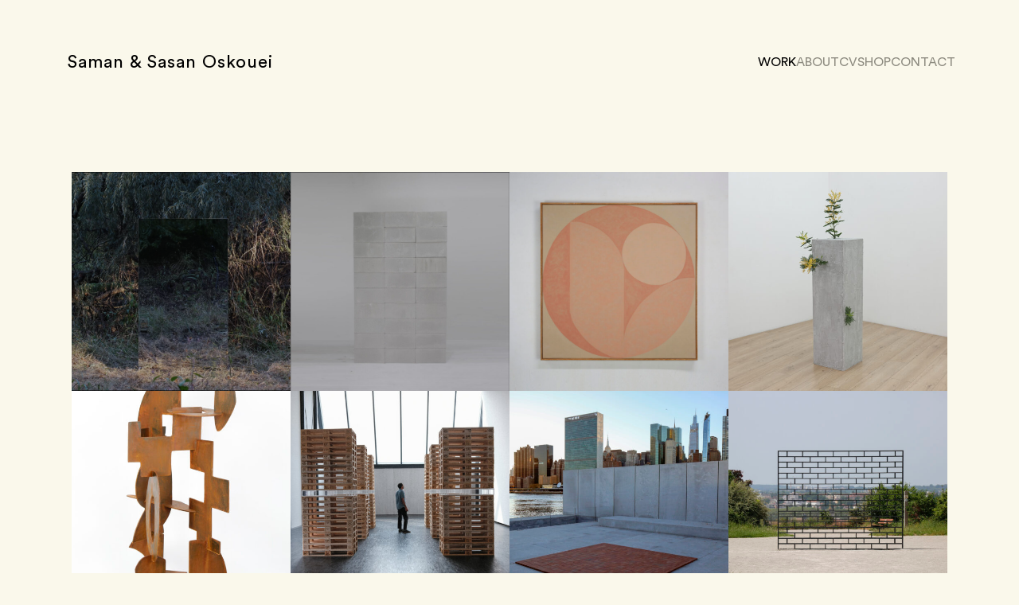

--- FILE ---
content_type: text/html; charset=UTF-8
request_url: https://oskoueistudio.com/
body_size: 7540
content:
<!DOCTYPE HTML>
<html xmlns="http://www.w3.org/1999/xhtml">
<head>
		<meta http-equiv="Content-Type" content="text/html; charset=UTF-8">
	<meta id="vp" name="viewport" content="width=device-width, initial-scale=1">
	<title>Oskouei Studio - Saman and Sasan Oskouei</title>
	<meta name="description" content="Saman and Sasan Oskouei (aka ICY & SOT): Multidisciplinary artists and brothers from Tabriz, Iran, currently located in Brooklyn, New York.">
	<link rel="icon" type="image/x-icon" href="https://oskoueistudio.com/wp-content/themes/oskoueistudio/favicon.png">
	<meta name="theme-color" content="#faf8eb">
		<meta property="og:image" content="https://oskoueistudio.com/wp-content/themes/oskoueistudio/screenshot.png">
	<meta property="og:description" content="Oskouei Studio - Saman and Sasan Oskouei">
		<link rel="stylesheet" type="text/css" href="https://oskoueistudio.com/wp-content/themes/oskoueistudio/style.css">
	<script type="text/javascript" src="https://oskoueistudio.com/wp-content/themes/oskoueistudio/assets/jquery.min.js" id="jquery-js"></script>
	<script type="text/javascript" src="https://oskoueistudio.com/wp-content/themes/oskoueistudio/assets/swiper.min.js" id="swiper-js"></script>
	<link rel="stylesheet" type="text/css" href="https://oskoueistudio.com/wp-content/themes/oskoueistudio/assets/swiper.min.css">
	<script type="text/javascript" src="https://oskoueistudio.com/wp-content/themes/oskoueistudio/assets/fancybox.min.js" id="fancybox-js"></script>
	<link rel="stylesheet" type="text/css" href="https://oskoueistudio.com/wp-content/themes/oskoueistudio/assets/fancybox.min.css">
	<link rel="stylesheet" type="text/css" href="https://oskoueistudio.com/wp-content/themes/oskoueistudio/assets/hamburgers.min.css">
	<script type="text/javascript" src="https://oskoueistudio.com/wp-content/themes/oskoueistudio/assets/masonry.min.js" id="masonry-js"></script>
	<script type="text/javascript" src="https://oskoueistudio.com/wp-content/themes/oskoueistudio/assets/global.js"></script>
	<script async src="https://www.googletagmanager.com/gtag/js?id=G-KLWRYXY8EH"></script>
	<script>
	window.dataLayer = window.dataLayer || [];
	function gtag(){dataLayer.push(arguments);}
	gtag('js', new Date());
	gtag('config', 'G-KLWRYXY8EH');
	</script>
	<meta name='robots' content='max-image-preview:large' />
<link rel="alternate" title="oEmbed (JSON)" type="application/json+oembed" href="https://oskoueistudio.com/wp-json/oembed/1.0/embed?url=https%3A%2F%2Foskoueistudio.com%2F" />
<link rel="alternate" title="oEmbed (XML)" type="text/xml+oembed" href="https://oskoueistudio.com/wp-json/oembed/1.0/embed?url=https%3A%2F%2Foskoueistudio.com%2F&#038;format=xml" />
<style id='wp-img-auto-sizes-contain-inline-css' type='text/css'>
img:is([sizes=auto i],[sizes^="auto," i]){contain-intrinsic-size:3000px 1500px}
/*# sourceURL=wp-img-auto-sizes-contain-inline-css */
</style>
<style id='wp-emoji-styles-inline-css' type='text/css'>

	img.wp-smiley, img.emoji {
		display: inline !important;
		border: none !important;
		box-shadow: none !important;
		height: 1em !important;
		width: 1em !important;
		margin: 0 0.07em !important;
		vertical-align: -0.1em !important;
		background: none !important;
		padding: 0 !important;
	}
/*# sourceURL=wp-emoji-styles-inline-css */
</style>
<style id='wp-block-library-inline-css' type='text/css'>
:root{--wp-block-synced-color:#7a00df;--wp-block-synced-color--rgb:122,0,223;--wp-bound-block-color:var(--wp-block-synced-color);--wp-editor-canvas-background:#ddd;--wp-admin-theme-color:#007cba;--wp-admin-theme-color--rgb:0,124,186;--wp-admin-theme-color-darker-10:#006ba1;--wp-admin-theme-color-darker-10--rgb:0,107,160.5;--wp-admin-theme-color-darker-20:#005a87;--wp-admin-theme-color-darker-20--rgb:0,90,135;--wp-admin-border-width-focus:2px}@media (min-resolution:192dpi){:root{--wp-admin-border-width-focus:1.5px}}.wp-element-button{cursor:pointer}:root .has-very-light-gray-background-color{background-color:#eee}:root .has-very-dark-gray-background-color{background-color:#313131}:root .has-very-light-gray-color{color:#eee}:root .has-very-dark-gray-color{color:#313131}:root .has-vivid-green-cyan-to-vivid-cyan-blue-gradient-background{background:linear-gradient(135deg,#00d084,#0693e3)}:root .has-purple-crush-gradient-background{background:linear-gradient(135deg,#34e2e4,#4721fb 50%,#ab1dfe)}:root .has-hazy-dawn-gradient-background{background:linear-gradient(135deg,#faaca8,#dad0ec)}:root .has-subdued-olive-gradient-background{background:linear-gradient(135deg,#fafae1,#67a671)}:root .has-atomic-cream-gradient-background{background:linear-gradient(135deg,#fdd79a,#004a59)}:root .has-nightshade-gradient-background{background:linear-gradient(135deg,#330968,#31cdcf)}:root .has-midnight-gradient-background{background:linear-gradient(135deg,#020381,#2874fc)}:root{--wp--preset--font-size--normal:16px;--wp--preset--font-size--huge:42px}.has-regular-font-size{font-size:1em}.has-larger-font-size{font-size:2.625em}.has-normal-font-size{font-size:var(--wp--preset--font-size--normal)}.has-huge-font-size{font-size:var(--wp--preset--font-size--huge)}.has-text-align-center{text-align:center}.has-text-align-left{text-align:left}.has-text-align-right{text-align:right}.has-fit-text{white-space:nowrap!important}#end-resizable-editor-section{display:none}.aligncenter{clear:both}.items-justified-left{justify-content:flex-start}.items-justified-center{justify-content:center}.items-justified-right{justify-content:flex-end}.items-justified-space-between{justify-content:space-between}.screen-reader-text{border:0;clip-path:inset(50%);height:1px;margin:-1px;overflow:hidden;padding:0;position:absolute;width:1px;word-wrap:normal!important}.screen-reader-text:focus{background-color:#ddd;clip-path:none;color:#444;display:block;font-size:1em;height:auto;left:5px;line-height:normal;padding:15px 23px 14px;text-decoration:none;top:5px;width:auto;z-index:100000}html :where(.has-border-color){border-style:solid}html :where([style*=border-top-color]){border-top-style:solid}html :where([style*=border-right-color]){border-right-style:solid}html :where([style*=border-bottom-color]){border-bottom-style:solid}html :where([style*=border-left-color]){border-left-style:solid}html :where([style*=border-width]){border-style:solid}html :where([style*=border-top-width]){border-top-style:solid}html :where([style*=border-right-width]){border-right-style:solid}html :where([style*=border-bottom-width]){border-bottom-style:solid}html :where([style*=border-left-width]){border-left-style:solid}html :where(img[class*=wp-image-]){height:auto;max-width:100%}:where(figure){margin:0 0 1em}html :where(.is-position-sticky){--wp-admin--admin-bar--position-offset:var(--wp-admin--admin-bar--height,0px)}@media screen and (max-width:600px){html :where(.is-position-sticky){--wp-admin--admin-bar--position-offset:0px}}

/*# sourceURL=wp-block-library-inline-css */
</style><link rel='stylesheet' id='wc-blocks-style-css' href='https://oskoueistudio.com/wp-content/plugins/woocommerce/assets/client/blocks/wc-blocks.css?ver=wc-10.3.6' type='text/css' media='all' />
<style id='global-styles-inline-css' type='text/css'>
:root{--wp--preset--aspect-ratio--square: 1;--wp--preset--aspect-ratio--4-3: 4/3;--wp--preset--aspect-ratio--3-4: 3/4;--wp--preset--aspect-ratio--3-2: 3/2;--wp--preset--aspect-ratio--2-3: 2/3;--wp--preset--aspect-ratio--16-9: 16/9;--wp--preset--aspect-ratio--9-16: 9/16;--wp--preset--color--black: #000000;--wp--preset--color--cyan-bluish-gray: #abb8c3;--wp--preset--color--white: #ffffff;--wp--preset--color--pale-pink: #f78da7;--wp--preset--color--vivid-red: #cf2e2e;--wp--preset--color--luminous-vivid-orange: #ff6900;--wp--preset--color--luminous-vivid-amber: #fcb900;--wp--preset--color--light-green-cyan: #7bdcb5;--wp--preset--color--vivid-green-cyan: #00d084;--wp--preset--color--pale-cyan-blue: #8ed1fc;--wp--preset--color--vivid-cyan-blue: #0693e3;--wp--preset--color--vivid-purple: #9b51e0;--wp--preset--gradient--vivid-cyan-blue-to-vivid-purple: linear-gradient(135deg,rgb(6,147,227) 0%,rgb(155,81,224) 100%);--wp--preset--gradient--light-green-cyan-to-vivid-green-cyan: linear-gradient(135deg,rgb(122,220,180) 0%,rgb(0,208,130) 100%);--wp--preset--gradient--luminous-vivid-amber-to-luminous-vivid-orange: linear-gradient(135deg,rgb(252,185,0) 0%,rgb(255,105,0) 100%);--wp--preset--gradient--luminous-vivid-orange-to-vivid-red: linear-gradient(135deg,rgb(255,105,0) 0%,rgb(207,46,46) 100%);--wp--preset--gradient--very-light-gray-to-cyan-bluish-gray: linear-gradient(135deg,rgb(238,238,238) 0%,rgb(169,184,195) 100%);--wp--preset--gradient--cool-to-warm-spectrum: linear-gradient(135deg,rgb(74,234,220) 0%,rgb(151,120,209) 20%,rgb(207,42,186) 40%,rgb(238,44,130) 60%,rgb(251,105,98) 80%,rgb(254,248,76) 100%);--wp--preset--gradient--blush-light-purple: linear-gradient(135deg,rgb(255,206,236) 0%,rgb(152,150,240) 100%);--wp--preset--gradient--blush-bordeaux: linear-gradient(135deg,rgb(254,205,165) 0%,rgb(254,45,45) 50%,rgb(107,0,62) 100%);--wp--preset--gradient--luminous-dusk: linear-gradient(135deg,rgb(255,203,112) 0%,rgb(199,81,192) 50%,rgb(65,88,208) 100%);--wp--preset--gradient--pale-ocean: linear-gradient(135deg,rgb(255,245,203) 0%,rgb(182,227,212) 50%,rgb(51,167,181) 100%);--wp--preset--gradient--electric-grass: linear-gradient(135deg,rgb(202,248,128) 0%,rgb(113,206,126) 100%);--wp--preset--gradient--midnight: linear-gradient(135deg,rgb(2,3,129) 0%,rgb(40,116,252) 100%);--wp--preset--font-size--small: 13px;--wp--preset--font-size--medium: 20px;--wp--preset--font-size--large: 36px;--wp--preset--font-size--x-large: 42px;--wp--preset--spacing--20: 0.44rem;--wp--preset--spacing--30: 0.67rem;--wp--preset--spacing--40: 1rem;--wp--preset--spacing--50: 1.5rem;--wp--preset--spacing--60: 2.25rem;--wp--preset--spacing--70: 3.38rem;--wp--preset--spacing--80: 5.06rem;--wp--preset--shadow--natural: 6px 6px 9px rgba(0, 0, 0, 0.2);--wp--preset--shadow--deep: 12px 12px 50px rgba(0, 0, 0, 0.4);--wp--preset--shadow--sharp: 6px 6px 0px rgba(0, 0, 0, 0.2);--wp--preset--shadow--outlined: 6px 6px 0px -3px rgb(255, 255, 255), 6px 6px rgb(0, 0, 0);--wp--preset--shadow--crisp: 6px 6px 0px rgb(0, 0, 0);}:where(.is-layout-flex){gap: 0.5em;}:where(.is-layout-grid){gap: 0.5em;}body .is-layout-flex{display: flex;}.is-layout-flex{flex-wrap: wrap;align-items: center;}.is-layout-flex > :is(*, div){margin: 0;}body .is-layout-grid{display: grid;}.is-layout-grid > :is(*, div){margin: 0;}:where(.wp-block-columns.is-layout-flex){gap: 2em;}:where(.wp-block-columns.is-layout-grid){gap: 2em;}:where(.wp-block-post-template.is-layout-flex){gap: 1.25em;}:where(.wp-block-post-template.is-layout-grid){gap: 1.25em;}.has-black-color{color: var(--wp--preset--color--black) !important;}.has-cyan-bluish-gray-color{color: var(--wp--preset--color--cyan-bluish-gray) !important;}.has-white-color{color: var(--wp--preset--color--white) !important;}.has-pale-pink-color{color: var(--wp--preset--color--pale-pink) !important;}.has-vivid-red-color{color: var(--wp--preset--color--vivid-red) !important;}.has-luminous-vivid-orange-color{color: var(--wp--preset--color--luminous-vivid-orange) !important;}.has-luminous-vivid-amber-color{color: var(--wp--preset--color--luminous-vivid-amber) !important;}.has-light-green-cyan-color{color: var(--wp--preset--color--light-green-cyan) !important;}.has-vivid-green-cyan-color{color: var(--wp--preset--color--vivid-green-cyan) !important;}.has-pale-cyan-blue-color{color: var(--wp--preset--color--pale-cyan-blue) !important;}.has-vivid-cyan-blue-color{color: var(--wp--preset--color--vivid-cyan-blue) !important;}.has-vivid-purple-color{color: var(--wp--preset--color--vivid-purple) !important;}.has-black-background-color{background-color: var(--wp--preset--color--black) !important;}.has-cyan-bluish-gray-background-color{background-color: var(--wp--preset--color--cyan-bluish-gray) !important;}.has-white-background-color{background-color: var(--wp--preset--color--white) !important;}.has-pale-pink-background-color{background-color: var(--wp--preset--color--pale-pink) !important;}.has-vivid-red-background-color{background-color: var(--wp--preset--color--vivid-red) !important;}.has-luminous-vivid-orange-background-color{background-color: var(--wp--preset--color--luminous-vivid-orange) !important;}.has-luminous-vivid-amber-background-color{background-color: var(--wp--preset--color--luminous-vivid-amber) !important;}.has-light-green-cyan-background-color{background-color: var(--wp--preset--color--light-green-cyan) !important;}.has-vivid-green-cyan-background-color{background-color: var(--wp--preset--color--vivid-green-cyan) !important;}.has-pale-cyan-blue-background-color{background-color: var(--wp--preset--color--pale-cyan-blue) !important;}.has-vivid-cyan-blue-background-color{background-color: var(--wp--preset--color--vivid-cyan-blue) !important;}.has-vivid-purple-background-color{background-color: var(--wp--preset--color--vivid-purple) !important;}.has-black-border-color{border-color: var(--wp--preset--color--black) !important;}.has-cyan-bluish-gray-border-color{border-color: var(--wp--preset--color--cyan-bluish-gray) !important;}.has-white-border-color{border-color: var(--wp--preset--color--white) !important;}.has-pale-pink-border-color{border-color: var(--wp--preset--color--pale-pink) !important;}.has-vivid-red-border-color{border-color: var(--wp--preset--color--vivid-red) !important;}.has-luminous-vivid-orange-border-color{border-color: var(--wp--preset--color--luminous-vivid-orange) !important;}.has-luminous-vivid-amber-border-color{border-color: var(--wp--preset--color--luminous-vivid-amber) !important;}.has-light-green-cyan-border-color{border-color: var(--wp--preset--color--light-green-cyan) !important;}.has-vivid-green-cyan-border-color{border-color: var(--wp--preset--color--vivid-green-cyan) !important;}.has-pale-cyan-blue-border-color{border-color: var(--wp--preset--color--pale-cyan-blue) !important;}.has-vivid-cyan-blue-border-color{border-color: var(--wp--preset--color--vivid-cyan-blue) !important;}.has-vivid-purple-border-color{border-color: var(--wp--preset--color--vivid-purple) !important;}.has-vivid-cyan-blue-to-vivid-purple-gradient-background{background: var(--wp--preset--gradient--vivid-cyan-blue-to-vivid-purple) !important;}.has-light-green-cyan-to-vivid-green-cyan-gradient-background{background: var(--wp--preset--gradient--light-green-cyan-to-vivid-green-cyan) !important;}.has-luminous-vivid-amber-to-luminous-vivid-orange-gradient-background{background: var(--wp--preset--gradient--luminous-vivid-amber-to-luminous-vivid-orange) !important;}.has-luminous-vivid-orange-to-vivid-red-gradient-background{background: var(--wp--preset--gradient--luminous-vivid-orange-to-vivid-red) !important;}.has-very-light-gray-to-cyan-bluish-gray-gradient-background{background: var(--wp--preset--gradient--very-light-gray-to-cyan-bluish-gray) !important;}.has-cool-to-warm-spectrum-gradient-background{background: var(--wp--preset--gradient--cool-to-warm-spectrum) !important;}.has-blush-light-purple-gradient-background{background: var(--wp--preset--gradient--blush-light-purple) !important;}.has-blush-bordeaux-gradient-background{background: var(--wp--preset--gradient--blush-bordeaux) !important;}.has-luminous-dusk-gradient-background{background: var(--wp--preset--gradient--luminous-dusk) !important;}.has-pale-ocean-gradient-background{background: var(--wp--preset--gradient--pale-ocean) !important;}.has-electric-grass-gradient-background{background: var(--wp--preset--gradient--electric-grass) !important;}.has-midnight-gradient-background{background: var(--wp--preset--gradient--midnight) !important;}.has-small-font-size{font-size: var(--wp--preset--font-size--small) !important;}.has-medium-font-size{font-size: var(--wp--preset--font-size--medium) !important;}.has-large-font-size{font-size: var(--wp--preset--font-size--large) !important;}.has-x-large-font-size{font-size: var(--wp--preset--font-size--x-large) !important;}
/*# sourceURL=global-styles-inline-css */
</style>

<style id='classic-theme-styles-inline-css' type='text/css'>
/*! This file is auto-generated */
.wp-block-button__link{color:#fff;background-color:#32373c;border-radius:9999px;box-shadow:none;text-decoration:none;padding:calc(.667em + 2px) calc(1.333em + 2px);font-size:1.125em}.wp-block-file__button{background:#32373c;color:#fff;text-decoration:none}
/*# sourceURL=/wp-includes/css/classic-themes.min.css */
</style>
<link rel='stylesheet' id='woocommerce-layout-css' href='https://oskoueistudio.com/wp-content/plugins/woocommerce/assets/css/woocommerce-layout.css?ver=10.3.6' type='text/css' media='all' />
<link rel='stylesheet' id='woocommerce-smallscreen-css' href='https://oskoueistudio.com/wp-content/plugins/woocommerce/assets/css/woocommerce-smallscreen.css?ver=10.3.6' type='text/css' media='only screen and (max-width: 768px)' />
<link rel='stylesheet' id='woocommerce-general-css' href='https://oskoueistudio.com/wp-content/plugins/woocommerce/assets/css/woocommerce.css?ver=10.3.6' type='text/css' media='all' />
<style id='woocommerce-inline-inline-css' type='text/css'>
.woocommerce form .form-row .required { visibility: visible; }
/*# sourceURL=woocommerce-inline-inline-css */
</style>
<link rel='stylesheet' id='brands-styles-css' href='https://oskoueistudio.com/wp-content/plugins/woocommerce/assets/css/brands.css?ver=10.3.6' type='text/css' media='all' />
<script type="text/javascript" src="https://oskoueistudio.com/wp-includes/js/jquery/jquery.min.js?ver=3.7.1" id="jquery-core-js"></script>
<script type="text/javascript" src="https://oskoueistudio.com/wp-includes/js/jquery/jquery-migrate.min.js?ver=3.4.1" id="jquery-migrate-js"></script>
<script type="text/javascript" src="https://oskoueistudio.com/wp-content/plugins/woocommerce/assets/js/jquery-blockui/jquery.blockUI.min.js?ver=2.7.0-wc.10.3.6" id="wc-jquery-blockui-js" defer="defer" data-wp-strategy="defer"></script>
<script type="text/javascript" id="wc-add-to-cart-js-extra">
/* <![CDATA[ */
var wc_add_to_cart_params = {"ajax_url":"/wp-admin/admin-ajax.php","wc_ajax_url":"/?wc-ajax=%%endpoint%%","i18n_view_cart":"View cart","cart_url":"https://oskoueistudio.com/cart/","is_cart":"","cart_redirect_after_add":"no"};
//# sourceURL=wc-add-to-cart-js-extra
/* ]]> */
</script>
<script type="text/javascript" src="https://oskoueistudio.com/wp-content/plugins/woocommerce/assets/js/frontend/add-to-cart.min.js?ver=10.3.6" id="wc-add-to-cart-js" defer="defer" data-wp-strategy="defer"></script>
<script type="text/javascript" src="https://oskoueistudio.com/wp-content/plugins/woocommerce/assets/js/js-cookie/js.cookie.min.js?ver=2.1.4-wc.10.3.6" id="wc-js-cookie-js" defer="defer" data-wp-strategy="defer"></script>
<script type="text/javascript" id="woocommerce-js-extra">
/* <![CDATA[ */
var woocommerce_params = {"ajax_url":"/wp-admin/admin-ajax.php","wc_ajax_url":"/?wc-ajax=%%endpoint%%","i18n_password_show":"Show password","i18n_password_hide":"Hide password"};
//# sourceURL=woocommerce-js-extra
/* ]]> */
</script>
<script type="text/javascript" src="https://oskoueistudio.com/wp-content/plugins/woocommerce/assets/js/frontend/woocommerce.min.js?ver=10.3.6" id="woocommerce-js" defer="defer" data-wp-strategy="defer"></script>
<link rel="https://api.w.org/" href="https://oskoueistudio.com/wp-json/" /><link rel="alternate" title="JSON" type="application/json" href="https://oskoueistudio.com/wp-json/wp/v2/pages/63" /><link rel="EditURI" type="application/rsd+xml" title="RSD" href="https://oskoueistudio.com/xmlrpc.php?rsd" />
<meta name="generator" content="WordPress 6.9" />
<meta name="generator" content="WooCommerce 10.3.6" />
<link rel="canonical" href="https://oskoueistudio.com/" />
<link rel='shortlink' href='https://oskoueistudio.com/' />
	<noscript><style>.woocommerce-product-gallery{ opacity: 1 !important; }</style></noscript>
	<link rel='stylesheet' id='wc-stripe-blocks-checkout-style-css' href='https://oskoueistudio.com/wp-content/plugins/woocommerce-gateway-stripe/build/upe-blocks.css?ver=1e1661bb3db973deba05' type='text/css' media='all' />
</head>
<body>
	<header>
		<a href="https://oskoueistudio.com" class="logo">
			Saman & Sasan Oskouei
			<button class="hamburger hamburger--spin hidden" type="button"><span class="hamburger-box"><span class="hamburger-inner"></span></span></button>
		</a>
		<ul class="menu">
			<li class="current"><a href="https://oskoueistudio.com/">Work</a></li>
			<li class=""><a href="https://oskoueistudio.com/about/">About</a></li>
			<li class=""><a href="https://oskoueistudio.com/cv/">CV</a></li>
			<li class="shop ">
				<a href="https://oskoueistudio.com/shop/">Shop</a>
							</li>
			<li class=""><a href="https://oskoueistudio.com/contact/">Contact</a></li>
		</ul>
	</header><main class="content posts">
					<a class="category-post" href="https://oskoueistudio.com/merging-with-nature/" style="background-image:url(https://oskoueistudio.com/wp-content/uploads/Screenshot-2025-11-24-at-10.57.07-PM-800x452.png);">
			<div>Merging with Nature</div>
		</a>
					<a class="category-post" href="https://oskoueistudio.com/behind-the-blocks/" style="background-image:url(https://oskoueistudio.com/wp-content/uploads/1-10-800x800.jpg);">
			<div>Behind the Blocks</div>
		</a>
					<a class="category-post" href="https://oskoueistudio.com/terra-forma/" style="background-image:url(https://oskoueistudio.com/wp-content/uploads/6-5-800x757.jpg);">
			<div>Terra Forma</div>
		</a>
					<a class="category-post" href="https://oskoueistudio.com/flora-urbanica/" style="background-image:url(https://oskoueistudio.com/wp-content/uploads/1-8-800x534.jpg);">
			<div>Flora Urbanica</div>
		</a>
					<a class="category-post" href="https://oskoueistudio.com/study-of-forms/" style="background-image:url(https://oskoueistudio.com/wp-content/uploads/E2A7181-516x800.jpg);">
			<div>Study of forms</div>
		</a>
					<a class="category-post" href="https://oskoueistudio.com/immaculate-consumerism/" style="background-image:url(https://oskoueistudio.com/wp-content/uploads/5-5-800x533.jpg);">
			<div>Immaculate Consumerism</div>
		</a>
					<a class="category-post" href="https://oskoueistudio.com/bricks-of-revolution/" style="background-image:url(https://oskoueistudio.com/wp-content/uploads/1-6-800x533.jpg);">
			<div>Bricks of Revolution</div>
		</a>
					<a class="category-post" href="https://oskoueistudio.com/wall/" style="background-image:url(https://oskoueistudio.com/wp-content/uploads/148-800x533.jpg);">
			<div>Wall</div>
		</a>
					<a class="category-post" href="https://oskoueistudio.com/carved-objects/" style="background-image:url(https://oskoueistudio.com/wp-content/uploads/chair-desk-81-x-61-x-50-cm-2022-800x533.jpg);">
			<div>Carved Objects</div>
		</a>
					<a class="category-post" href="https://oskoueistudio.com/clamped-clamps/" style="background-image:url(https://oskoueistudio.com/wp-content/uploads/140-701x800.jpg);">
			<div>Clamped Clamps</div>
		</a>
					<a class="category-post" href="https://oskoueistudio.com/golden-pyramid/" style="background-image:url(https://oskoueistudio.com/wp-content/uploads/1-5-800x533.jpg);">
			<div>Golden Pyramid</div>
		</a>
					<a class="category-post" href="https://oskoueistudio.com/familiar-stranger/" style="background-image:url(https://oskoueistudio.com/wp-content/uploads/85-instalation-picture--800x533.jpg);">
			<div>Familiar Stranger</div>
		</a>
					<a class="category-post" href="https://oskoueistudio.com/transmute/" style="background-image:url(https://oskoueistudio.com/wp-content/uploads/142-800x533.jpg);">
			<div>Transmute</div>
		</a>
					<a class="category-post" href="https://oskoueistudio.com/brick-ladder/" style="background-image:url(https://oskoueistudio.com/wp-content/uploads/1-4-533x800.jpg);">
			<div>Brick Ladder</div>
		</a>
					<a class="category-post" href="https://oskoueistudio.com/fence/" style="background-image:url(https://oskoueistudio.com/wp-content/uploads/147-800x533.jpg);">
			<div>Fence</div>
		</a>
					<a class="category-post" href="https://oskoueistudio.com/eu-flag/" style="background-image:url(https://oskoueistudio.com/wp-content/uploads/120-800x566.jpg);">
			<div>EU Flag</div>
		</a>
					<a class="category-post" href="https://oskoueistudio.com/fences-faces/" style="background-image:url(https://oskoueistudio.com/wp-content/uploads/1-insta--800x800.jpg);">
			<div>Fences Faces</div>
		</a>
					<a class="category-post" href="https://oskoueistudio.com/emergency/" style="background-image:url(https://oskoueistudio.com/wp-content/uploads/29-emergency--800x533.jpg);">
			<div>Emergency</div>
		</a>
					<a class="category-post" href="https://oskoueistudio.com/car-jack/" style="background-image:url(https://oskoueistudio.com/wp-content/uploads/30-800x533.jpg);">
			<div>Car jack</div>
		</a>
					<a class="category-post" href="https://oskoueistudio.com/our-house-is-on-fire/" style="background-image:url(https://oskoueistudio.com/wp-content/uploads/33-our-house-is-on-fire-slab-city-California-2020-800x533.jpg);">
			<div>Our House is on Fire</div>
		</a>
					<a class="category-post" href="https://oskoueistudio.com/step-ladder/" style="background-image:url(https://oskoueistudio.com/wp-content/uploads/2-1-800x569.jpg);">
			<div>Step ladder</div>
		</a>
					<a class="category-post" href="https://oskoueistudio.com/capitalism/" style="background-image:url(https://oskoueistudio.com/wp-content/uploads/51-capitalism-800x533.jpg);">
			<div>Capitalism</div>
		</a>
					<a class="category-post" href="https://oskoueistudio.com/us-mexico-border/" style="background-image:url(https://oskoueistudio.com/wp-content/uploads/tenacity-of-Hope-Collabration-with-Spenser-on-USMexico-Border-800x533.jpg);">
			<div>US/Mexico Border</div>
		</a>
					<a class="category-post" href="https://oskoueistudio.com/giving-plants/" style="background-image:url(https://oskoueistudio.com/wp-content/uploads/100-800x535.jpg);">
			<div>Giving Plants</div>
		</a>
					<a class="category-post" href="https://oskoueistudio.com/the-new-american-flag/" style="background-image:url(https://oskoueistudio.com/wp-content/uploads/the-new-American-flag-time-square-new-york-2019-800x533.jpg);">
			<div>The New American Flag</div>
		</a>
					<a class="category-post" href="https://oskoueistudio.com/ladders-to-nowhere/" style="background-image:url(https://oskoueistudio.com/wp-content/uploads/cropped--800x534.jpg);">
			<div>Ladders to Nowhere</div>
		</a>
					<a class="category-post" href="https://oskoueistudio.com/untitled/" style="background-image:url(https://oskoueistudio.com/wp-content/uploads/39-2E2A7600-copy-800x533.jpg);">
			<div>Untitled</div>
		</a>
					<a class="category-post" href="https://oskoueistudio.com/naturs-reflection/" style="background-image:url(https://oskoueistudio.com/wp-content/uploads/27-natures-reflection-2-533x800.jpg);">
			<div>Natur&#8217;s Reflection</div>
		</a>
					<a class="category-post" href="https://oskoueistudio.com/cahinlink/" style="background-image:url(https://oskoueistudio.com/wp-content/uploads/122-800x533.jpg);">
			<div>Fences</div>
		</a>
					<a class="category-post" href="https://oskoueistudio.com/plastic/" style="background-image:url(https://oskoueistudio.com/wp-content/uploads/9-home-with-a-view--800x533.jpg);">
			<div>Tides of Remains</div>
		</a>
					<a class="category-post" href="https://oskoueistudio.com/see-yourself-within-all-others/" style="background-image:url(https://oskoueistudio.com/wp-content/uploads/NEW-street-art-mueseum-amsterdam-3-800x534.jpg);">
			<div>See yourself within all others</div>
		</a>
					<a class="category-post" href="https://oskoueistudio.com/cut-out-borders/" style="background-image:url(https://oskoueistudio.com/wp-content/uploads/NEW-128-800x533.jpg);">
			<div>Cut Out Borders</div>
		</a>
					<a class="category-post" href="https://oskoueistudio.com/plastic-shells/" style="background-image:url(https://oskoueistudio.com/wp-content/uploads/plastic-shells-800x451.jpg);">
			<div>Plastic Shells</div>
		</a>
					<a class="category-post" href="https://oskoueistudio.com/navajo/" style="background-image:url(https://oskoueistudio.com/wp-content/uploads/0-800x533.jpg);">
			<div>Navajo</div>
		</a>
					<a class="category-post" href="https://oskoueistudio.com/safe-water/" style="background-image:url(https://oskoueistudio.com/wp-content/uploads/1-708x800.jpg);">
			<div>Safe Water</div>
		</a>
					<a class="category-post" href="https://oskoueistudio.com/dont-mistake-the-plastic-bags-for-the-tree/" style="background-image:url(https://oskoueistudio.com/wp-content/uploads/IMG_4162-800x533.jpg);">
			<div>Don&#8217;t Mistake the plastic bags for the tree</div>
		</a>
					<a class="category-post" href="https://oskoueistudio.com/ad-takeovers/" style="background-image:url(https://oskoueistudio.com/wp-content/uploads/Miami-800x533.jpg);">
			<div>Ad takeovers</div>
		</a>
					<a class="category-post" href="https://oskoueistudio.com/murals/" style="background-image:url(https://oskoueistudio.com/wp-content/uploads/22Justice22-houston-texas-800x641.jpg);">
			<div>Murals</div>
		</a>
	</main>
<script type="speculationrules">
{"prefetch":[{"source":"document","where":{"and":[{"href_matches":"/*"},{"not":{"href_matches":["/wp-*.php","/wp-admin/*","/wp-content/uploads/*","/wp-content/*","/wp-content/plugins/*","/wp-content/themes/oskoueistudio/*","/*\\?(.+)"]}},{"not":{"selector_matches":"a[rel~=\"nofollow\"]"}},{"not":{"selector_matches":".no-prefetch, .no-prefetch a"}}]},"eagerness":"conservative"}]}
</script>
<script type="text/javascript" src="https://oskoueistudio.com/wp-content/plugins/woocommerce/assets/js/sourcebuster/sourcebuster.min.js?ver=10.3.6" id="sourcebuster-js-js"></script>
<script type="text/javascript" id="wc-order-attribution-js-extra">
/* <![CDATA[ */
var wc_order_attribution = {"params":{"lifetime":1.0e-5,"session":30,"base64":false,"ajaxurl":"https://oskoueistudio.com/wp-admin/admin-ajax.php","prefix":"wc_order_attribution_","allowTracking":true},"fields":{"source_type":"current.typ","referrer":"current_add.rf","utm_campaign":"current.cmp","utm_source":"current.src","utm_medium":"current.mdm","utm_content":"current.cnt","utm_id":"current.id","utm_term":"current.trm","utm_source_platform":"current.plt","utm_creative_format":"current.fmt","utm_marketing_tactic":"current.tct","session_entry":"current_add.ep","session_start_time":"current_add.fd","session_pages":"session.pgs","session_count":"udata.vst","user_agent":"udata.uag"}};
//# sourceURL=wc-order-attribution-js-extra
/* ]]> */
</script>
<script type="text/javascript" src="https://oskoueistudio.com/wp-content/plugins/woocommerce/assets/js/frontend/order-attribution.min.js?ver=10.3.6" id="wc-order-attribution-js"></script>
<script id="wp-emoji-settings" type="application/json">
{"baseUrl":"https://s.w.org/images/core/emoji/17.0.2/72x72/","ext":".png","svgUrl":"https://s.w.org/images/core/emoji/17.0.2/svg/","svgExt":".svg","source":{"concatemoji":"https://oskoueistudio.com/wp-includes/js/wp-emoji-release.min.js?ver=6.9"}}
</script>
<script type="module">
/* <![CDATA[ */
/*! This file is auto-generated */
const a=JSON.parse(document.getElementById("wp-emoji-settings").textContent),o=(window._wpemojiSettings=a,"wpEmojiSettingsSupports"),s=["flag","emoji"];function i(e){try{var t={supportTests:e,timestamp:(new Date).valueOf()};sessionStorage.setItem(o,JSON.stringify(t))}catch(e){}}function c(e,t,n){e.clearRect(0,0,e.canvas.width,e.canvas.height),e.fillText(t,0,0);t=new Uint32Array(e.getImageData(0,0,e.canvas.width,e.canvas.height).data);e.clearRect(0,0,e.canvas.width,e.canvas.height),e.fillText(n,0,0);const a=new Uint32Array(e.getImageData(0,0,e.canvas.width,e.canvas.height).data);return t.every((e,t)=>e===a[t])}function p(e,t){e.clearRect(0,0,e.canvas.width,e.canvas.height),e.fillText(t,0,0);var n=e.getImageData(16,16,1,1);for(let e=0;e<n.data.length;e++)if(0!==n.data[e])return!1;return!0}function u(e,t,n,a){switch(t){case"flag":return n(e,"\ud83c\udff3\ufe0f\u200d\u26a7\ufe0f","\ud83c\udff3\ufe0f\u200b\u26a7\ufe0f")?!1:!n(e,"\ud83c\udde8\ud83c\uddf6","\ud83c\udde8\u200b\ud83c\uddf6")&&!n(e,"\ud83c\udff4\udb40\udc67\udb40\udc62\udb40\udc65\udb40\udc6e\udb40\udc67\udb40\udc7f","\ud83c\udff4\u200b\udb40\udc67\u200b\udb40\udc62\u200b\udb40\udc65\u200b\udb40\udc6e\u200b\udb40\udc67\u200b\udb40\udc7f");case"emoji":return!a(e,"\ud83e\u1fac8")}return!1}function f(e,t,n,a){let r;const o=(r="undefined"!=typeof WorkerGlobalScope&&self instanceof WorkerGlobalScope?new OffscreenCanvas(300,150):document.createElement("canvas")).getContext("2d",{willReadFrequently:!0}),s=(o.textBaseline="top",o.font="600 32px Arial",{});return e.forEach(e=>{s[e]=t(o,e,n,a)}),s}function r(e){var t=document.createElement("script");t.src=e,t.defer=!0,document.head.appendChild(t)}a.supports={everything:!0,everythingExceptFlag:!0},new Promise(t=>{let n=function(){try{var e=JSON.parse(sessionStorage.getItem(o));if("object"==typeof e&&"number"==typeof e.timestamp&&(new Date).valueOf()<e.timestamp+604800&&"object"==typeof e.supportTests)return e.supportTests}catch(e){}return null}();if(!n){if("undefined"!=typeof Worker&&"undefined"!=typeof OffscreenCanvas&&"undefined"!=typeof URL&&URL.createObjectURL&&"undefined"!=typeof Blob)try{var e="postMessage("+f.toString()+"("+[JSON.stringify(s),u.toString(),c.toString(),p.toString()].join(",")+"));",a=new Blob([e],{type:"text/javascript"});const r=new Worker(URL.createObjectURL(a),{name:"wpTestEmojiSupports"});return void(r.onmessage=e=>{i(n=e.data),r.terminate(),t(n)})}catch(e){}i(n=f(s,u,c,p))}t(n)}).then(e=>{for(const n in e)a.supports[n]=e[n],a.supports.everything=a.supports.everything&&a.supports[n],"flag"!==n&&(a.supports.everythingExceptFlag=a.supports.everythingExceptFlag&&a.supports[n]);var t;a.supports.everythingExceptFlag=a.supports.everythingExceptFlag&&!a.supports.flag,a.supports.everything||((t=a.source||{}).concatemoji?r(t.concatemoji):t.wpemoji&&t.twemoji&&(r(t.twemoji),r(t.wpemoji)))});
//# sourceURL=https://oskoueistudio.com/wp-includes/js/wp-emoji-loader.min.js
/* ]]> */
</script>
</body>
</html>

--- FILE ---
content_type: text/css
request_url: https://oskoueistudio.com/wp-content/themes/oskoueistudio/style.css
body_size: 2670
content:
/*
Theme Name: OskoueiStudio
Theme URI: https://oskoueistudio.com
Author: MMX Studio
Author URI: https://mmx.name
Requires at least: 6.4
Tested up to: 6.4.2
Requires PHP: 7.0
Version: 1.0
License: GNU General Public License v2 or later
License URI: http://www.gnu.org/licenses/gpl-2.0.html
Text Domain: oskoueistudio
*/

@font-face {
    font-family: "font";
    src: url("assets/font.woff") format('woff');
    font-display: block;
    font-weight: 400;
}

@font-face {
    font-family: "font";
    src: url("assets/font-bold.woff") format('woff');
    font-display: block;
    font-weight: 600;
}

@font-face {
    font-family: "font";
    src: url("assets/font-bold.woff") format('woff');
    font-display: block;
    font-weight: 700;
}

html {
    height: 100%;
    -webkit-text-size-adjust: 100%;
    text-size-adjust: 100%;
}

body {
    height: 100%;
    position: relative;
    font-family: "font";
    font-size: 16px;
    font-weight: 400;
    background: #faf8eb;
    color: #000000;
    overflow-x: hidden;
    margin: 0;
    padding: 0;
    -webkit-text-size-adjust: 100%;
    text-size-adjust: 100%;
}

a,
a:visited,
a:active,
a:focus {
    text-decoration: none;
    color: #5c17d1;
    transition: all 100ms ease-out;
    outline: none !important;
}

input,
textarea,
select {
    outline: none !important;
}

a:hover {
    color: #5414c0;
}

b {
    font-weight: 600;
}

input,
select,
textarea,
button {
    font-family: "font";
    font-size: 16px;
}

.hidden {
    display: none !important;
}

header {
    display: flex;
    flex-direction: row;
    flex-wrap: nowrap;
    justify-content: space-between;
    max-width: 1180px;
    margin: 0 auto;
    padding-top: 60px;
    align-items: center;
}

header a.logo {
    position: relative;
    margin-left: 35px;
    color: #000000;
    text-align: right;
    line-height: 20px;
    font-size: 22px;
    letter-spacing: 1px;
    padding: 8px 0;
}

.hamburger {
    position: absolute;
    left: 1px;
    top: -9px;
    transform: scale(0.7);
}

header ul.menu {
    display: flex;
    flex-direction: row;
    flex-wrap: nowrap;
    justify-content: flex-start;
    list-style: none;
    margin: 0;
    padding: 0;
    margin-right: 30px;
    gap: 22px;
    text-transform: uppercase;
}

header ul.menu>li>a:not(.cart) {
    display: block;
    padding: 2px 0;
    color: #8d8b80;
}

header ul.menu>li.current>a {
    color: #000000;
}

header ul.menu>li.shop {
    position: relative;
}

main.content {
    margin: 70px 12px 100px 12px;
}

main.content>article {
    margin: 0 auto;
    max-width: 680px;
    font-weight: 400;
    line-height: 22px;
    text-align: justify;
    font-size: 14px;
}

main.content.home {
    position: absolute;
    top: 175px;
    bottom: 0;
    left: 0;
    right: 0;
    margin: 0;
    padding: 0;
    overflow: hidden;
}

main.content.posts {
    display: flex;
    flex-wrap: wrap;
    flex: auto;
    gap: 115px 70px;
    padding: 50px;
    justify-content: center;
}

.category-post {
    display: flex;
    align-items: self-end;
    background-size: cover;
    background-position: center;
    width: 275px;
    height: 275px;
    position: relative;
}

.category-post>div {
    position: absolute;
    top: 100%;
    width: 100%;
    text-align: center;
    padding-top: 15px;
    color: black;
    font-size: 16px;
}

.slider * {
    outline: none !important;
    user-select: none;
}

.slider .swiper-counter {
    position: absolute;
    bottom: 1px;
    right: 1px;
    z-index: 10;
    display: flex;
    align-items: center;
    font-size: 12px;
    font-weight: 400;
    color: #b5b091;
}

.slider .swiper-content {
    position: absolute;
    bottom: 1px;
    left: 1px;
    z-index: 10;
    display: flex;
    align-items: center;
    font-size: 12px;
    font-weight: 400;
    color: #000000;
    display: block;
    overflow: hidden;
    text-overflow: ellipsis;
    white-space: nowrap;
    max-width: 448px;
}

main.content.home .slider .swiper-counter {
    display: none;
}

main.content.posts .slider {
    position: relative;
    width: 100%;
    max-width: 500px;
    margin: 0 auto;
    padding-bottom: 21px;
    overflow: hidden;
}

main.content.posts .slider .swiper-wrapper {
    display: flex;
}

main.content.posts .slider .swiper-wrapper>a {
    overflow: hidden;
}

main.content.posts .slider .swiper-wrapper>a>img {
    width: 100%;
    height: auto;
    max-width: 650px;
}

main.content.product .slider {
    position: relative;
    width: 100%;
    max-width: 650px;
    margin: 0 auto;
    padding-bottom: 21px;
    overflow: hidden;
}

main.content.product .slider .swiper-wrapper {
    display: flex;
}

main.content.product .slider .swiper-wrapper>a {
    overflow: hidden;
}

main.content.product .slider .swiper-wrapper>a>img {
    width: 100%;
    height: auto;
    max-width: 650px;
}

main.content.product .slider .swiper-content {
    display: none;
}

main.content.post {
    display: flex;
    flex-direction: row;
    flex-wrap: wrap;
    justify-content: center;
    max-width: 1180px;
    margin: 85px auto;
}

.post-title {
    padding: 25px 25px 20px 30px;
    box-sizing: border-box;
    width: 32%;
}

.post-title-text {
    font-size: 18px;
    padding-bottom: 5px;
}

.post-images {
    display: flex;
    flex-direction: column;
    align-items: center;
    gap: 30px;
    box-sizing: border-box;
    width: 68%;
    padding: 0 30px;
}

figure.wp-block-embed.wp-has-aspect-ratio {
    width: 100% !important;
    max-width: 100% !important;
}

figure.wp-block-embed.wp-has-aspect-ratio .wp-block-embed__wrapper::before {
    content: "";
    display: block;
    padding-top: 62.5%;
    /* 16:10 aspect ratio */
}

figure.wp-block-embed.wp-has-aspect-ratio iframe {
    position: absolute;
    top: 0;
    left: 0;
    width: 100% !important;
    height: 100% !important;
}

:where(figure) {
    margin: 0 !important;
}

.post-images>a {
    width: 100%;
}

.post-images>a>img {
    width: 100%;
    height: auto;
}

main.grid {
    max-width: 1000px;
    margin: 0 auto;
    margin-top: 50px;
    padding-bottom: 100px;
    visibility: hidden;
}

.grid .item {
    width: 50%;
    padding: 45px;
    box-sizing: border-box;
}

.grid .item img {
    width: 100%;
    height: auto;
}

.grid .item a.p-image-a {
    display: block;
}

.grid .item a.p-title {
    position: absolute;
    bottom: 18px;
    left: 0;
    font-size: 12px;
    font-weight: 400;
    color: black;
    padding: 6px 6px 6px 46px;
    width: calc(100% - 235px);
    overflow: hidden;
    text-overflow: ellipsis;
    white-space: nowrap;
}

.grid .item a.p-price {
    position: absolute;
    bottom: 24px;
    right: 144px;
    font-size: 12px;
    color: #528124;
}

.grid .item a.p-add-cart {
    position: absolute;
    bottom: 20px;
    right: 46px;
    font-size: 12px;
    color: #000000;
    padding: 3px 5px 3px 5px;
    border: 1px solid black;
    border-radius: 3px;
}

.grid .item a.p-sold-out {
    position: absolute;
    bottom: 20px;
    right: 46px;
    font-size: 12px;
    color: #c90303;
    padding: 3px 5px 3px 5px;
    border: 1px solid #c90303;
    border-radius: 3px;
    cursor: default;
}

.woocommerce-variation.single_variation {
    margin-bottom: 8px;
}

main.content.product {
    max-width: 1000px;
    margin: 0 auto;
    padding: 50px 45px 70px 45px;
    display: flex;
    align-items: flex-start;
    gap: 50px;
    line-height: 22px;
}

main.content.product>.slider {
    width: 65%;
}

.product-details {
    margin-top: 30px;
    width: 35%;
    max-width: 650px;
    margin: 20px auto 0 auto;
    font-weight: 600;
    font-size: 14px;
}

.product-description {
    padding: 0;
    margin: 0;
    font-weight: 400;
    font-size: 14px;
}

.product-description p {
    padding: 0;
    margin: 0;
}

.product-status {
    margin-top: 22px;
}

.product-soldout {
    padding: 5px 5px 5px 0;
}

.product.woocommerce.add_to_cart_inline {
    padding: 0 !important;
    margin: 0 !important;
    border: 0 !important;
}

.product.woocommerce.add_to_cart_inline>a {
    background: transparent;
    font-size: 16px;
    padding: 0;
    font-weight: 600;
    color: #000000;
    margin-right: 10px;
    border: 1px solid black;
    padding: 5px 9px;
}

.product.woocommerce.add_to_cart_inline>a:last-child {
    margin-right: 0;
}

.product.woocommerce.add_to_cart_inline>a:hover {
    background: transparent;
    color: #000000;
    font-weight: 600;
}

.menu-cart {
    display: block;
    width: 17px;
    height: 16px;
    background: url(assets/cart.png) no-repeat;
    background-size: contain;
    position: absolute;
    top: calc(100% + 5px);
    right: calc(50% - 9px);
}

.wp-block-woocommerce-empty-cart-block>* {
    display: none;
}

.wp-block-woocommerce-empty-cart-block>h2:nth-child(1) {
    display: block;
}

.woocommerce-variation-add-to-cart .quantity,
.variations_form .variations .reset_variations {
    display: none !important;
}

.product-details .variations {
    margin-bottom: 15px;
}

.product-details .variations label {
    margin-right: 10px;
}

.product-details .variations select {
    border: 0;
    width: 200px;
    padding: 4px 6px;
}

.single_variation_wrap .single_add_to_cart_button {
    background: transparent;
    border: 0;
    font-size: 16px;
    padding: 0;
    font-weight: 600;
    color: #000000;
    margin-right: 10px;
    cursor: pointer;
}

.wc-block-cart__empty-cart__title.with-empty-cart-icon:before {
    display: none !important;
}

.content.contact .insta-contact {
    color: #000000;
    margin: 10px 0;
    display: block;
}

main.content.contact a {
    color: #5c17d1;
}

main.content.contact p {
    margin: 10px 0;
}

#mc_embed_shell {
    margin-top: 30px;
}

#mc_embed_shell input {
    text-align: center;
}

#mc_embed_shell #mce-EMAIL {
    background: transparent;
    border: 0;
    border-bottom: 1px dashed #000000;
    padding: 7px 6px;
    font-size: 16px;
    width: 220px;
    box-sizing: border-box;
}

#mc_embed_shell #mc-embedded-subscribe {
    background: transparent;
    border: 0;
    padding: 7px 6px;
    font-size: 14px;
    width: 220px;
    box-sizing: border-box;
    cursor: pointer;
    color: black;
}

#mc_embed_signup div.mce_inline_error {
    font-size: 12px;
    width: 220px;
    margin: 0 auto !important;
    box-sizing: border-box;
}

#mc_embed_signup div#mce-success-response {
    text-align: center;
    padding: 5px 7px !important;
    font-size: 12px;
    width: 220px;
    margin: 0 auto !important;
    box-sizing: border-box;
    background: #b8ffb8;
}

.wc-block-cart table.wc-block-cart-items,
.wc-block-cart table.wc-block-cart-items td,
.wc-block-cart table.wc-block-cart-items th {
    margin: 0 0 20px !important;
}

.wp-block-woocommerce-cart {
    line-height: 16px;
}

#email-contact {
    width: 240px;
    background: transparent;
    border: 0;
    margin: 0;
    text-align: center;
    cursor: pointer;
}
main.content.contact > article {
    font-size: 16px;
    text-align: center;
}
.contact-title {
    margin-bottom: 10px;
    font-weight: 600;
}
#copy-btn, #send-btn {
    background: transparent;
    border: 1px dashed black;
    padding: 3px 8px;
    border-radius: 5px;
    margin-top: 8px;
    margin-bottom: 24px;
    font-size: 14px;
    cursor: pointer;
    color: black;
}
#send-btn {
    margin-right: 7px;
}

@media (max-width: 992px) {
    header ul.menu {
        gap: 18px;
        font-size: 14px;
        margin-right: 25px;
    }

    header a.logo {
        margin-left: 30px;
        font-size: 20px;
    }

    .post-title {
        padding: 20px 20px 20px 30px;
        width: 35%;
    }

    .post-images {
        padding: 0 20px;
        width: 65%;
    }
}

@media (max-width: 768px) {
    header {
        flex-direction: column;
        padding-top: 35px;
    }

    header ul.menu {
        gap: 18px;
        margin-right: 0;
        display: none;
        flex-direction: column;
        align-self: flex-start;
        gap: 0;
        width: 100%;
        font-size: 14px;
        padding: 20px;
        box-sizing: border-box;
    }

    .hamburger {
        display: block!important;
    }

    header a.logo {
        margin-left: 0;
        font-size: 19px;
        width: 100%;
        text-align: center;
    }

    header ul.menu li {
        border-bottom: 1px solid #8d8b80;
        padding: 0;
    }

    .menu-cart {
        top: 10px;
        right: 10px;
    }

    header ul.menu>li>a:not(.cart) {
        padding: 9px 0;
    }

    main.content {
        margin-left: 12px;
        margin-right: 12px;
    }

    main.content.post {
        flex-direction: column-reverse;
        margin: 60px auto;
    }

    main.content.posts {
        padding: 30px 0;
        gap: 88px 22px;
    }

    .category-post {
        width: 186px;
        height: 186px;
    }

    .category-post>div {
        padding-top: 13px;
        font-size: 14px;
    }

    .post-title {
        width: 100%;
        padding: 20px 12px 30px 12px;
    }

    .post-images {
        width: 100%;
        padding: 0 12px;
    }

    main.content.cv>article {
        line-height: 20px;
        text-align: left;
        font-size: 11px;
    }

    main.content.home {
        top: 172px;
    }

    main.content.home .slider {
        padding: 0;
    }

    main.grid {
        padding-top: 50px;
        margin-right: 12px;
        margin-left: 12px;
    }

    .grid .item {
        width: 100%;
        padding: 0;
        padding-bottom: 45px;
        margin-bottom: 35px;
    }

    .grid .item a.p-title {
        padding: 6px 6px 6px 1px;
    }

    .grid .item a.p-price {
        right: 108px;
    }

    .grid .item a.p-add-cart {
        right: 1px;
    }

    .grid .item a.p-sold-out {
        right: 1px;
    }

    main.content.product {
        flex-direction: column;
        padding: 50px 10px 70px 10px;
        gap: 0;
    }

    main.content.product>.slider {
        width: 100%;
    }

    .product-details {
        width: 100%;
        margin-top: 8px;
    }

    .slider .swiper-content {
        max-width: 325px;
    }

    .grid .item a.p-title {
        width: calc(100% - 162px);
    }
}

--- FILE ---
content_type: application/javascript
request_url: https://oskoueistudio.com/wp-content/themes/oskoueistudio/assets/global.js
body_size: 836
content:
jQuery(document).ready(function() {
    const swiper_home = new Swiper('main.content.home .slider', {
        autoplay: {
            delay: 5000,
            disableOnInteraction: true,
        },
        keyboard: {
            enabled: true,
            onlyInViewport: false,
        },
        speed: 400,
        loop: true,
        slidesPerView: 1,
        effect: 'fade',
        fadeEffect: {
            crossFade: true,
        },
        on: {
            init: function () {
                updateCounter(this);
                hideCounterForSingleSlide(this);
            },
            slideChange: function () {
                updateCounter(this);
            },
        },
    });
    const swiper_home_el = document.querySelector('main.content.home .slider');
    if (swiper_home_el) {
        swiper_home_el.addEventListener('click', (event) => {
            const slideWidth = swiper_home.width;
            const clickPosition = event.offsetX;
            if (clickPosition > slideWidth / 2) {
                swiper_home.slideNext();
            } else {
                swiper_home.slidePrev();
            }
        });
        swiper_home_el.addEventListener('mousemove', (event) => {
            const rect = swiper_home_el.getBoundingClientRect();
            const middleX = rect.left + rect.width / 2;
            if (event.clientX > middleX) {
                swiper_home_el.classList.remove('left-cursor');
                swiper_home_el.classList.add('right-cursor');
            } else {
                swiper_home_el.classList.remove('right-cursor');
                swiper_home_el.classList.add('left-cursor');
            }
        });
    }
    const swiper_posts = new Swiper('main.content.posts .slider', {
        autoplay: {
            delay: 5000,
            disableOnInteraction: true,
        },
        speed: 750,
        loop: false,
        slidesPerView: 1,
        spaceBetween: 10,
        on: {
            init: function () {
                updateCounter(this);
                hideCounterForSingleSlide(this);
            },
            slideChange: function () {
                updateCounter(this);
            },
        },
    });
    const swiper_product = new Swiper('main.content.product .slider', {
        autoplay: {
            delay: 5000,
            disableOnInteraction: true,
        },
        speed: 750,
        loop: false,
        slidesPerView: 1,
        spaceBetween: 10,
        on: {
            init: function () {
                updateCounter(this);
                hideCounterForSingleSlide(this);
            },
            slideChange: function () {
                updateCounter(this);
            },
        },
    });
    function updateCounter(swiper) {
        const currentSlide = swiper.realIndex + 1;
        const totalSlides = swiper.slides.length;
        swiper.el.querySelector('.current-slide').textContent = currentSlide;
        swiper.el.querySelector('.total-slides').textContent = totalSlides;
    }
    function hideCounterForSingleSlide(swiper) {
        const counter = swiper.el.querySelector('.swiper-counter');
        if (swiper.slides.length <= 1) {
            counter.classList.add('hidden');
        } else {
            counter.classList.remove('hidden');
        }
    }

    jQuery('button.hamburger').on("click", function (e) {
        e.preventDefault();
        jQuery(this).toggleClass('is-active');
        jQuery('ul.menu').slideToggle(300, function () {
            if ($(this).is(':visible')) {
                $(this).css("display", "flex");
            } else {
                $(this).removeAttr("style");
            }
        });
    });

    Fancybox.bind("[data-fancybox]", {
        Images: {
            zoom: false,
          },
    });

    setTimeout(function(){
		$('.grid').masonry({
            itemSelector: '.item',
		});
		$('.grid').css('visibility', 'visible');
    }, 10);

    const ee = 'info' + '@' + 'oskoueistudio.com';
    jQuery('#email-contact').val(ee);

    jQuery('#copy-btn, #email-contact').on('click', function () {
        var input = jQuery('#email-contact')[0];

        input.select();
        input.setSelectionRange(0, 99999);

        navigator.clipboard.writeText(input.value).then(function () {
            jQuery('#copy-btn').text('Copied!');
            setTimeout(function () {
                jQuery('#copy-btn').text('Copy');
            }, 1500);
        });
    });

    jQuery('#send-btn').on('click', function (e) {
        e.preventDefault();
        window.location.href = "mailto:"+ee;
    });
});

(function () {
    if (screen.width <= 420) {
        document.getElementById("vp")
            .setAttribute("content", "width=420");
    }
})();